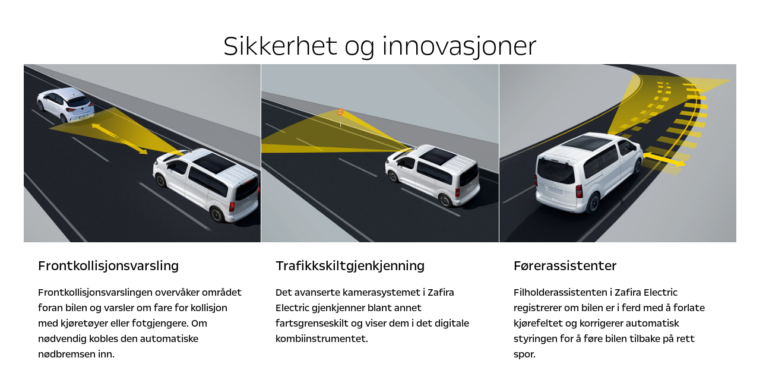

--- FILE ---
content_type: text/html;charset=utf-8
request_url: https://www.opel.no/personbil/zafira-life/zafira-e-life/oversikt/partial-innovation-safety.html
body_size: 1361
content:
<!DOCTYPE html>
<html dir="ltr" lang="nb">
<head>
<meta charset="utf-8"/>
<meta name="viewport" content="width=device-width, initial-scale=1"/>
<meta http-equiv="content-type" content="text/html; charset=UTF-8"/>
<meta name="keywords"/>
<meta name="description" content="Citroen Modal Partial"/>
<meta name="robots" content="noindex, nofollow"/>
<meta name="brand" content="opel"/>
<meta name="theme" content="opel-redesign"/>
<script defer="defer" type="text/javascript" src="https://rum.hlx.page/.rum/@adobe/helix-rum-js@%5E2/dist/rum-standalone.js" data-routing="env=prod,tier=publish,ams=OPEL Automobile GMBH"></script>
<script>
        (function() {
            window.languageScript = 'ltr';
        })();
    </script>
<link rel="stylesheet" href="/etc/clientlibs/mars/commons.lc-20251126154417-lc.min.css" type="text/css">
<link rel="stylesheet" href="/etc/clientlibs/opel-redesign/head/css/ltr/global.lc-20251126154417-lc.min.css" type="text/css">
<script src="/etc/clientlibs/opel-redesign/head/js.lc-20251126154417-lc.min.js"></script>
<link rel="stylesheet" href="/etc/clientlibs/mars/config.lc-20251126154417-lc.min.css" type="text/css">
<link rel="icon" type="image/vnd.microsoft.icon" href="/etc/designs/opel/favicon.ico"/>
<link rel="apple-touch-icon" type="image/vnd.microsoft.icon" href="/etc/designs/opel/favicon.ico"/>
<title>Partial:Innovation-Safety</title>
</head>
<body>
<div class="q-modal-content">
<div class="aem-Grid aem-Grid--12 aem-Grid--default--12 ">
<div class="grid_builder_v2 grid_builder aem-GridColumn aem-GridColumn--default--12">
<div class="q-grid-container      grid-bg-transparent q-margin-large    ">
<div class="row">
<div class="small-12 medium-12 columns">
<div class="aem-Grid aem-Grid--12 aem-Grid--default--12 ">
<div class="headline_text_v2 headline_text aem-GridColumn aem-GridColumn--default--12">	<div class="q-mod q-mod-headline-text q-headline-text q-ht-stacked  q-btn-bottom  q-ht-expander-margin-none">
<div class="q-headline-container  flexbox-container q-no-content">
<div class="ht-headline-row ">
<div class="ht-headline flex-item" data-dtm-values="{&#34;dtm2&#34;:&#34;false&#34;,&#34;dtm1&#34;:&#34;headline expander&#34;}">
<div class="header q-headline q-rte-container"><span class="font-light"><span class="font-48">Sikkerhet og innovasjoner</span></span></div>
</div>
</div>
</div>
</div>
</div>
</div>
</div>
</div>
</div>
</div>
<div class="grid_builder_v2 grid_builder aem-GridColumn aem-GridColumn--default--12">
<div class="q-grid-container      grid-bg-transparent   q-equalize  ">
<div class="row medium-collapse grid-enable-spacing">
<div class="small-12 medium-4 columns">
<div class="aem-Grid aem-Grid--12 aem-Grid--default--12 ">
<div class="multimedia_teaser aem-GridColumn aem-GridColumn--default--12">
<div class="row collapse q-multimedia-teaser q-teaser-expander q-mod q-mod-multimedia-teaser 
     js-multimedia-teaser ">
<div class="small-12 columns q-teaser-top">
<div class="q-teaser-image-container">
<div>
<div class="q-responsive-image overlaySelectGradient q-mod q-mod-responsive-image   stat-image-link" data-dtm="responsive image" data-dtm2="static">
<div class="q-image-wrapper">
<div class="q-image-container" data-aspect-ratio="16:9">
<picture>
<!--[if IE 9]><video style="display: none;"><![endif]-->
<source srcset="/content/dam/opel/master/vehicles/zafira-life/zafira-e-life/my2400/zafira-e-life/4x3/OPEL-ZAFIRA-LIFE-MY2023-BEV_partial_safety_collision_warning_4x3.jpg?imwidth=1920" media="(min-width: 1182px)"/>
<source srcset="/content/dam/opel/master/vehicles/zafira-life/zafira-e-life/my2400/zafira-e-life/4x3/OPEL-ZAFIRA-LIFE-MY2023-BEV_partial_safety_collision_warning_4x3.jpg?imwidth=1182" media="(min-width: 991px)"/>
<source srcset="/content/dam/opel/master/vehicles/zafira-life/zafira-e-life/my2400/zafira-e-life/4x3/OPEL-ZAFIRA-LIFE-MY2023-BEV_partial_safety_collision_warning_4x3.jpg?imwidth=991" media="(min-width: 768px)"/>
<!--[if IE 9]></video><![endif]-->
<img srcset="/content/dam/opel/master/vehicles/zafira-life/zafira-e-life/my2400/zafira-e-life/4x3/OPEL-ZAFIRA-LIFE-MY2023-BEV_partial_safety_collision_warning_4x3.jpg?imwidth=768" alt="Illustrasjon av frontkollisjonsvarslingen i nye Zafira Electric, sett ovenfra"/>
</picture>
</div>
</div>
</div>
</div>
</div>
</div>
<div class="small-12 columns">
<div class="q-teaser-content-container">
<div class="q-title-container ">
<div class="q-title">
<span class="q-label">Frontkollisjonsvarsling </span>
</div>
</div>
<div class="q-content">
Frontkollisjonsvarslingen overvåker området foran bilen og varsler om fare for kollisjon med kjøretøyer eller fotgjengere. Om nødvendig kobles den automatiske nødbremsen inn. &nbsp;
</div>
</div>
</div>
</div>
</div>
</div>
</div>
<div class="small-12 medium-4 columns">
<div class="aem-Grid aem-Grid--12 aem-Grid--default--12 ">
<div class="multimedia_teaser aem-GridColumn aem-GridColumn--default--12">
<div class="row collapse q-multimedia-teaser q-teaser-expander q-mod q-mod-multimedia-teaser 
     js-multimedia-teaser ">
<div class="small-12 columns q-teaser-top">
<div class="q-teaser-image-container">
<div>
<div class="q-responsive-image overlaySelectGradient q-mod q-mod-responsive-image   stat-image-link" data-dtm="responsive image" data-dtm2="static">
<div class="q-image-wrapper">
<div class="q-image-container" data-aspect-ratio="16:9">
<picture>
<!--[if IE 9]><video style="display: none;"><![endif]-->
<source srcset="/content/dam/opel/master/vehicles/zafira-life/zafira-e-life/my2400/zafira-e-life/4x3/OPEL-ZAFIRA-LIFE-MY2023-BEV_partial_safety_sign_recognition_4x3.jpg?imwidth=1920" media="(min-width: 1182px)"/>
<source srcset="/content/dam/opel/master/vehicles/zafira-life/zafira-e-life/my2400/zafira-e-life/4x3/OPEL-ZAFIRA-LIFE-MY2023-BEV_partial_safety_sign_recognition_4x3.jpg?imwidth=1182" media="(min-width: 991px)"/>
<source srcset="/content/dam/opel/master/vehicles/zafira-life/zafira-e-life/my2400/zafira-e-life/4x3/OPEL-ZAFIRA-LIFE-MY2023-BEV_partial_safety_sign_recognition_4x3.jpg?imwidth=991" media="(min-width: 768px)"/>
<!--[if IE 9]></video><![endif]-->
<img srcset="/content/dam/opel/master/vehicles/zafira-life/zafira-e-life/my2400/zafira-e-life/4x3/OPEL-ZAFIRA-LIFE-MY2023-BEV_partial_safety_sign_recognition_4x3.jpg?imwidth=768" alt="Illustrasjon av trafikkskiltgjenkjenningen i nye Zafira Electric, sett ovenfra"/>
</picture>
</div>
</div>
</div>
</div>
</div>
</div>
<div class="small-12 columns">
<div class="q-teaser-content-container">
<div class="q-title-container ">
<div class="q-title">
<span class="q-label">Trafikkskiltgjenkjenning </span>
</div>
</div>
<div class="q-content">
Det avanserte kamerasystemet i Zafira Electric gjenkjenner blant annet fartsgrenseskilt og viser dem i det digitale kombiinstrumentet. &nbsp;
</div>
</div>
</div>
</div>
</div>
</div>
</div>
<div class="small-12 medium-4 columns">
<div class="aem-Grid aem-Grid--12 aem-Grid--default--12 ">
<div class="multimedia_teaser aem-GridColumn aem-GridColumn--default--12">
<div class="row collapse q-multimedia-teaser q-teaser-expander q-mod q-mod-multimedia-teaser 
     js-multimedia-teaser ">
<div class="small-12 columns q-teaser-top">
<div class="q-teaser-image-container">
<div>
<div class="q-responsive-image overlaySelectGradient q-mod q-mod-responsive-image   stat-image-link" data-dtm="responsive image" data-dtm2="static">
<div class="q-image-wrapper">
<div class="q-image-container" data-aspect-ratio="16:9">
<picture>
<!--[if IE 9]><video style="display: none;"><![endif]-->
<source srcset="/content/dam/opel/master/vehicles/zafira-life/zafira-e-life/my2400/zafira-e-life/4x3/OPEL-ZAFIRA-LIFE-MY2023-BEV_partial_safety_driver_support_4x3.jpg?imwidth=1920" media="(min-width: 1182px)"/>
<source srcset="/content/dam/opel/master/vehicles/zafira-life/zafira-e-life/my2400/zafira-e-life/4x3/OPEL-ZAFIRA-LIFE-MY2023-BEV_partial_safety_driver_support_4x3.jpg?imwidth=1182" media="(min-width: 991px)"/>
<source srcset="/content/dam/opel/master/vehicles/zafira-life/zafira-e-life/my2400/zafira-e-life/4x3/OPEL-ZAFIRA-LIFE-MY2023-BEV_partial_safety_driver_support_4x3.jpg?imwidth=991" media="(min-width: 768px)"/>
<!--[if IE 9]></video><![endif]-->
<img srcset="/content/dam/opel/master/vehicles/zafira-life/zafira-e-life/my2400/zafira-e-life/4x3/OPEL-ZAFIRA-LIFE-MY2023-BEV_partial_safety_driver_support_4x3.jpg?imwidth=768" alt="Illustrasjon av filholderassistenten i nye Zafira Electric, sett ovenfra"/>
</picture>
</div>
</div>
</div>
</div>
</div>
</div>
<div class="small-12 columns">
<div class="q-teaser-content-container">
<div class="q-title-container ">
<div class="q-title">
<span class="q-label">Førerassistenter</span>
</div>
</div>
<div class="q-content">
Filholderassistenten i Zafira Electric registrerer om bilen er i ferd med å forlate kjørefeltet og korrigerer automatisk styringen for å føre bilen tilbake på rett spor.  &nbsp;
</div>
</div>
</div>
</div>
</div>
</div>
</div>
</div>
</div>
</div>
</div>
</div>
<script src="/etc/clientlibs/opel-redesign/foot.lc-20251126154417-lc.min.js"></script>
</body>
</html>
